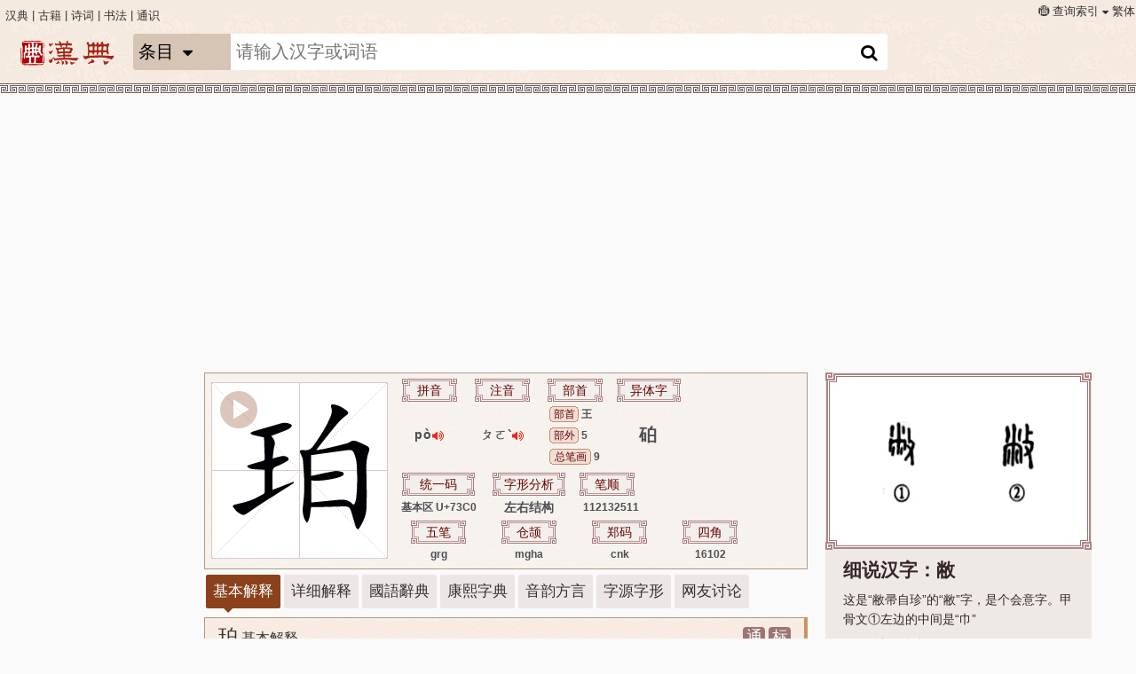

--- FILE ---
content_type: text/html;charset=UTF-8
request_url: https://www.zdic.net/hans/%E7%8F%80
body_size: 11773
content:
<!doctype html>
<html lang="zh-cn" xmlns="http://www.w3.org/1999/xhtml">
<head>
<meta charset="utf-8">
<meta name="viewport" content="width=device-width, initial-scale=1.0, maximum-scale=1.0, user-scalable=no" />
<meta http-equiv="X-UA-Compatible" content="IE=edge" />
<title>珀的解释|珀的意思|汉典“珀”字的基本解释</title>
<meta name="title" content="珀的解释|珀的意思|汉典“珀”字的基本解释">
<meta name="keywords" content="左：王，右：白。  " /><meta property="og:title" content="“珀”字的解释 | 汉典" />
<meta property="og:image" content="//www.zdic.net/images/logo-zh-cn.png" />
<meta property="og:description" content="“珀”字的解释，释义，异体字，音韵方言，部首笔画，康熙字典，说文解字，字源字形" />
<meta name="description" content="“珀”字的解释，释义，异体字，音韵方言，部首笔画，康熙字典，说文解字，字源字形" />
<meta property="og:url" content="//www.zdic.net/hans/珀" />
<link rel="canonical" href="//www.zdic.net/hans/珀" />
<link rel="alternate" hreflang="x-default" href="//www.zdic.net/hans/珀" />
<link rel="alternate" hreflang="zh-Hans" href="//www.zdic.net/hans/珀" />
<link rel="alternate" hreflang="zh-Hant" href="//www.zdic.net/hant/珀" />
<link rel="shortcut icon" type="image/x-icon" href="/favicon.ico" />
<meta name="apple-mobile-web-app-title" content="汉典" />
<meta name="theme-color" content="#8b411c" />
<!-- Google tag (gtag.js) -->
<script async src="https://www.googletagmanager.com/gtag/js?id=G-G8PX9JTXGL"></script>
<script>
  window.dataLayer = window.dataLayer || [];
  function gtag(){dataLayer.push(arguments);}
  gtag('js', new Date());
  gtag('config', 'G-G8PX9JTXGL');
</script>
<script async src="https://pagead2.googlesyndication.com/pagead/js/adsbygoogle.js?client=ca-pub-5789084355642416" crossorigin="anonymous"></script>
<script>
var _hmt = _hmt || [];
(function() {
  var hm = document.createElement("script");
  hm.src = "https://hm.baidu.com/hm.js?3df9beb4da8d56b1d05ad32a8e6cf208";
  var s = document.getElementsByTagName("script")[0]; 
  s.parentNode.insertBefore(hm, s);
})();
</script>
<link type="text/css" rel="stylesheet" media="screen" href="/style.css" />
<link href="https://cdnjs.cloudflare.com/ajax/libs/font-awesome/4.0.3/css/font-awesome.css" rel="stylesheet">
<script src="https://cdnjs.cloudflare.com/ajax/libs/jquery/3.1.0/jquery.min.js"></script><link type="text/css" rel="stylesheet" media="screen" href="/zi.css?v=1.4" />
</head>
<body class=" shiyi context-zh-cn stickyHeader ">
<header class="sticky">
  <div class='extra res_s'>
    <div class='zclk'> <a class="current" href="//www.zdic.net" title="汉典">汉典</a> <span>|</span> <a href="//gj.zdic.net" title="汉典古籍">古籍</a> <span>|</span> <a href="//sc.zdic.net" title="汉典诗词">诗词</a> <span>|</span> <a class="current" href="//sf.zdic.net" title="汉典书法">书法</a> <span>|</span> <a href="/ts/" title="汉典通识">通识</a> </div>
    <div class="yyzt"> <i class='i_suyi'></i>
      <ul class="zmenu">
        <li class="curr_zmenu">查询索引 <i class="i_xsj"></i></li>
        <li class="drop">
          <div class="this_page">............................</div>
			  <div class="zmenu_i"> <a href="/zd/ids/"> 汉字拆分查询 </a> </div>
			  <div class="zmenu_i"> <a href="/zd/hanseeker/"> 汉字部件检索 </a> </div>
			  <div class="zmenu_i"> <a href="/zd/bs/"> 字典部首索引 </a> </div>
			  <div class="zmenu_i"> <a href="/zd/fbs/"> 繁体部首索引 </a> </div>
			  <div class="zmenu_i"> <a href="/zd/py/"> 字典拼音索引 </a> </div>
			  <div class="zmenu_i"> <a href="/zd/zy/"> 字典注音索引 </a> </div>
			  <div class="zmenu_i"> <a href="/zd/kx/"> 康熙部首索引 </a> </div>
			  <div class="zmenu_i"> <a href="/zd/sw/"> 说文部首索引 </a> </div>
        </li>
      </ul>
	<span class="jf_link"><a href="/hant/珀">繁体</a></span>	</div>
  </div>
  <div class='clear'></div>
  <div class='left res_t res_d res_h'> <a class="menuPOB i_bars i_2x" title="Menu"></a> </div>
  <div class='left'> <a class='logo' href="//www.zdic.net/" target="_blank" title="返回主页">&nbsp;</a> </div>
  <div class='right res_t res_d res_h'> <a class='searchPB i_2x' title="Search"></a> </div>
  <form action="/search/" class="search-form search-desktop">
    <div class='cs_lc' style='float:left;'> <span class='cs_l res_s' title="选择条件">条目</span><i class='i_xsj i_fw'></i> </div>
    <button type="submit" class='search-submit'><i class='fa fa-search i_fw' title="Search"></i></button>
    <button class='search-keyboard res_s res_t'><i class='i_keyboard i_fw'></i></button>
    <select name="sclb" class='search-select custom-select autoc-dict'>
      <optgroup label="条目">
      <option value='tm' selected data-placeholder="请输入汉字或词语">条目</option>
      <option value='zi' data-placeholder="请输入汉字">汉字</option>
      <option value='ci' data-placeholder="请输入词语">词语</option>
      <option value='cy' data-placeholder="请输入成语">成语</option>
      </optgroup>
      <optgroup label="字典">
      <option value='ids' data-placeholder="请输入汉字部件">汉字拆分</option>
      <option value='py' data-placeholder="请输入拼音">拼音</option>
      <option value='bis' data-placeholder="请输入笔顺编号">笔顺</option>
      <option value='wb' data-placeholder="请输入五笔编码">五笔编码</option>
      <option value='cj' data-placeholder="请输入仓颉编码">仓颉编码</option>
      <option value='fc' data-placeholder="请输入四角号码">四角号码</option>
      <option value='uno' data-placeholder="请输入UNICODE">UNICODE</option>
      </optgroup>
    </select>
    <div class='autoc-results'></div>
    <div class='search-input-container'>
      <input type="text" name="q" class="search-input autoc-input" autocomplete="off" spellcheck="false" autofocus />
    </div>
    <div class='cs_m'></div>
  </form>
  <div class='header_bot res_s'></div>
</header>
<nav class='cadaPl'> <a class='cadaPlCB i_times i_2x'></a>
  <div class='title'>导航</div>
  <a class="current" href="//www.zdic.net/" title="汉典">汉典</a> <a href="//gj.zdic.net" title="汉典古籍">古籍</a> <a href="//sc.zdic.net" title="汉典诗词">诗词</a> <a href="//sf.zdic.net" title="汉典书法">书法</a> <a href="/ts/" title="汉典通识">通识</a>
  <ul class="zmenu">
    <li class="curr_zmenu">查询索引 <i class="i_xsj"></i></li>
    <li class="drop">
          <div class="this_page">............................</div>
			  <div class="zmenu_i"> <a href="/zd/ids/"> 汉字拆分查询 </a> </div>
			  <div class="zmenu_i"> <a href="/zd/hanseeker/"> 汉字部件检索 </a> </div>
			  <div class="zmenu_i"> <a href="/zd/bs/"> 字典部首索引 </a> </div>
			  <div class="zmenu_i"> <a href="/zd/fbs/"> 字典繁体部首 </a> </div>
			  <div class="zmenu_i"> <a href="/zd/py/"> 字典拼音索引 </a> </div>
			  <div class="zmenu_i"> <a href="/zd/zy/"> 字典注音索引 </a> </div>
			  <div class="zmenu_i"> <a href="/zd/kx/"> 康熙部首索引 </a> </div>
			  <div class="zmenu_i"> <a href="/zd/sw/"> 说文部首索引 </a> </div>
    </li>
  </ul>
  <span class="jf_link"><a href="/hant/珀">繁体</a></span></nav>
<div class="cadaOl"></div>
<main>
  <div class='res_c_left res_s res_t'>
    <div class="gc_lslot_a sticky res_h res_s">
      <div id='gg_lslot_a' class='am-default '>
		<script async src="https://pagead2.googlesyndication.com/pagead/js/adsbygoogle.js?client=ca-pub-5789084355642416"
			 crossorigin="anonymous"></script>
		<!-- auto_v -->
		<ins class="adsbygoogle"
			 style="display:block"
			 data-ad-client="ca-pub-5789084355642416"
			 data-ad-slot="3435931875"
			 data-ad-format="auto"
			 data-full-width-responsive="true"></ins>
		<script>
			 (adsbygoogle = window.adsbygoogle || []).push({});
		</script>
      </div>
    </div>
    <div class="gc_lslot_b sticky res_d res_t res_s">
      <div id='gg_lslot_b' class='am-default '>
		<script async src="https://pagead2.googlesyndication.com/pagead/js/adsbygoogle.js?client=ca-pub-5789084355642416"
			 crossorigin="anonymous"></script>
		<!-- auto_v -->
		<ins class="adsbygoogle"
			 style="display:block"
			 data-ad-client="ca-pub-5789084355642416"
			 data-ad-slot="3435931875"
			 data-ad-format="auto"
			 data-full-width-responsive="true"></ins>
		<script>
			 (adsbygoogle = window.adsbygoogle || []).push({});
		</script>
      </div>
    </div>
  </div>
  <div class="zdict">
    <div class="topslot_container">
      <div id='gg_tslot' class='am-default '> 
		<script async src="https://pagead2.googlesyndication.com/pagead/js/adsbygoogle.js?client=ca-pub-5789084355642416"
			 crossorigin="anonymous"></script>
		<!-- auto_w -->
		<ins class="adsbygoogle"
			 style="display:block"
			 data-ad-client="ca-pub-5789084355642416"
			 data-ad-slot="8091693882"
			 data-ad-format="auto"
			 data-full-width-responsive="true"></ins>
		<script>
			 (adsbygoogle = window.adsbygoogle || []).push({});
		</script>
      </div>
    </div>
    <div class="res_c_center" >
      <div class="shiyi_content res_c_center_content">
        <div class="entry_title">
          <div class="ziif noi zisong">
            <table border="0">
              <tr>
                <td class="ziif_d_l"><div class="zipic mlt"><section><img id="bhbs" src="//img.zdic.net/kai/cn/73C0.svg" alt="笔顺动画" data-gif="//img.zdic.net/kai/jbh/73C0.gif" class="gifs"></section>                  </div></td>
                <td><table border="0">
                    <tr>
                      <td><table border="0" class="dsk">
                          <tr>
                            <td class="z_py"><p><span class="z_t2">拼音</span></p></td>                            <td class="z_zy"><p><span class="z_t2">注音</span></p></td>                            <td class="z_bs"><p><span class="z_t2">部首</span></p></td>                                                        <td class="z_ytz"><p><span class="z_t3">异体字</span></p></td>                          </tr>
                          <tr>
                            <td class="z_py"><p><span class="z_d song">pò<span class="ptr"><a class="audio_play_button i_volume-up ptr" title="“珀”字的拼音" data-src-mp3="//img.zdic.net/audio/zd/py/pò.mp3"></a></span></span></p></td>                            <td class="z_zy"><p><span class="z_d song">ㄆㄛˋ<span class="ptr"><a class="audio_play_button i_volume-up ptr" title="“珀”字的注音" data-src-mp3="//img.zdic.net/audio/zd/zy/ㄆㄛˋ.mp3"></a></span></span></p></td>                            <td class="z_bs2"><p><span class="z_ts2">部首</span> <a href="/zd/bs/?bs=王" target="_blank">  王</a></p>
                              <p><span class="z_ts2">部外</span>  5</p>
                              <p><span class="z_ts3">总笔画</span>  9</p></td>                                                        <td class="z_ytz2"><a href='/hans/砶' target=_blank>砶</a> </td>                          </tr>
                        </table></td>
                    </tr>
                    <tr>
                      <td><table border="0" class="dsk">
                          <tr>
                            <td class="dsk_2_1"><p><span class="z_t4">统一码</span></p></td>
                            <td class="dsk_2_1"><p><span class="z_t4">字形分析</span></p></td>                            <td align="left" class="z_bis"><p><span class="z_t2">笔顺</span></p></td>                          </tr>
                          <tr>
                            <td class="dsk_2_1"><p>基本区 U+73C0</p></td>
                            <td class="dsk_2_1">左右结构</td>                            <td align="center" class="z_bis2"><p>112132511</p></td>                          </tr>
                        </table>
                        <table border="0" class="dsk">
                          <tr>
                            <td class="dsk_2_1"><p><span class="z_t2">五笔</span></p></td>                            <td class="dsk_2_1"><p><span class="z_t2">仓颉</span></p></td>                            <td class="dsk_2_1"><p><span class="z_t2">郑码</span></p></td>                            <td class="dsk_2_1"><p><span class="z_t2">四角</span></p></td>                          </tr>
                          <tr>
                            <td class="dsk_2_1"><p>grg</p></td>                            <td class="dsk_2_1"><p>mgha</p></td>                            <td class="dsk_2_1"><p>cnk</p></td>                            <td class="dsk_2_1"><p>16102</p></td>                          </tr>
                        </table></td>
                    </tr>
                  </table>
                  <div class="mob">
                    <p><span class="z_ts2">拼音</span> <span class="z_d song">pò<span class="ptr"><a class="audio_play_button i_volume-up ptr" title="“珀”字的拼音" data-src-mp3="//img.zdic.net/audio/zd/py/pò.mp3"></a></span></span> </p>                    <p><span class="z_ts2">注音</span> <span class="z_d song">ㄆㄛˋ<span class="ptr"><a class="audio_play_button i_volume-up ptr" title="“珀”字的注音" data-src-mp3="//img.zdic.net/audio/zd/zy/ㄆㄛˋ.mp3"></a></span></span> </p>                    <p><span class="z_ts2">部首</span> <a href="/zd/bs/?bs=王" target="_blank">王</a> <span class="z_ts2">部外</span> 5<span class="z_ts3">总笔画</span> 9</p>                    <p><span class="z_ts3">基本区</span> 73C0<span class="z_ts2">笔顺</span> 112132511                    </p>
                  </div></td>
              </tr>
            </table>
          </div>
        </div>
        <div class="homograph-entry">
          <div class="page">
            <div class="dictionaries zdict">
              <div class="zdict">
                <div class="dictentry">
                  <div class="dictlink">
                    <div class="nr-box nr-box-shiyi jbjs" id="73C0_1" data-type-block="基本解释" data-title-block="" data-num-block="">
                      <div class="nr-box-header">
                        <div class="zi-b-container zib-title">
                                                                                <a href="/zd/zb/tc1" title="现代汉语通用字表：现通表"><span class="z_zb tc1">通</span></a>                             <a href="/zd/zb/ty" title="常用國字標準字體表：标准字体"><span class="z_zb ty">标</span></a>                              <a href="/e/member/fava/add/?classid=3&id=9665" title="加入收藏夹"><span id="favbon" class="icon-star fa fa-star"></span></a>
                          </div>
                          <h2 class="h2_entry"><span class="orth">珀</span><span class="span dictname"> 基本解释</span></h2>
                        </div>
                        <div class="content definitions jnr">

						<p>● <strong>珀</strong></p>
<p><span class="dicpy">p&ograve;  <span class="ptr"><a class="audio_play_button i_volume-up ptr" data-src-mp3="//img.zdic.net/audio/zd/py/p&ograve;.mp3"></a></span>  ㄆㄛˋ</span></p>
<hr class="dichr" />
<ol>
	<li>〔琥～〕见&ldquo;<a href="/hans/琥">琥</a>&rdquo;。</li>
</ol>                                                <div class="enbox"><p><span class="z_ts2">英语</span> amber</p><p><span class="z_ts2">德语</span> Bernstein  (S)</p><p><span class="z_ts2">法语</span> ambre</p></div>                        
                        <div class="div copyright"> 【漢典】 </div>                        
                        </div>
                      </div>
                    </div>
                  </div>
                </div>
                
                <div id="xxjs" class="nr-box nr-box-shiyi xxjs" data-type-block="详细解释">
                  <div class="nr-box-header">
                    <h2 class="h2_entry"><span class="orth">珀</span><span class="span dictname"> 详细解释</span></h2>
                  </div>
                  <div class="content definitions xnr">
                    <p><strong>详细字义</strong></p>
<hr class="dichr" />
<p>◎ <strong>珀</strong> <span class="dicpy">p&ograve;</span> <span class="ptr"><a class="audio_play_button i_volume-up ptr" data-src-mp3="//img.zdic.net/audio/zd/py/p&ograve;.mp3"></a></span> </p>
<p>&mdash;&mdash;琥珀，松柏树脂的化石 <span class="encs">[amber]</span>。</p>
<p><span class="diczx3">如:珀末(琥珀粉。可作药用)</span></p>                    <div class="div copyright"> 【漢典】 </div>
                    <div class="mpuslot_b-container"> <div id='ad_contentslot_1' class='am-default contentslot'>
						<script async src="https://pagead2.googlesyndication.com/pagead/js/adsbygoogle.js?client=ca-pub-5789084355642416"
							 crossorigin="anonymous"></script>
						<!-- auto_w -->
						<ins class="adsbygoogle"
							 style="display:block"
							 data-ad-client="ca-pub-5789084355642416"
							 data-ad-slot="8091693882"
							 data-ad-format="auto"
							 data-full-width-responsive="true"></ins>
						<script>
							 (adsbygoogle = window.adsbygoogle || []).push({});
						</script>
                    </div>
                    </div>
                  </div>
                </div>

                <div id="gyjs" class="nr-box nr-box-shiyi gyjs" data-type-block="國語辭典">
                  <div class="nr-box-header">
                    <h2 class="h2_entry"><span class="orth">珀</span><span class="span dictname"> 國語辭典</span></h2>
                  </div>
                  <div class="content definitions gnr">
                    <div class="gycd">
<div class="pz"><ruby><rbc><rb>珀</rb></rbc><rtc><rt>ㄆㄛˋ</rt></rtc><rtc><rt>p&ograve; <span class="ptr"><a class="audio_play_button i_volume-up ptr" data-src-mp3="//img.zdic.net/audio/gycd/zd/0313.ogg"></a></span> </rt></rtc></ruby></div>
<div class="gycd-item">
<ol>
	<li>
	<p class="def"><span class="gc_sy">參見「<b><a href='/hans/琥珀' target=_blank>琥珀</a> </b>」條。</span></p></li>
</ol></div></div>                    <div class="div copyright"> 【漢典】 </div>
                  </div>
                </div>

                <div class="zdict">
                  <div class="dictentry">
                    <div class="dictlink">
                      <div class="nr-box nr-box-shiyi kxzd" id="73C0_2" data-type-block="康熙字典" data-title-block="" data-num-block="">
                        <div class="nr-box-header">
                          <div class="zi-b-container zib-title">
                            <div class="label"><span class="res_t res_d res_s">【<a href="/zd/kx/?zm=午集上" target="_blank">午集上</a>】【<a href="/zd/kx/?zm=午集上&amp;bs=玉" target="_blank">玉</a>】
                              珀·康熙筆画：<a href="/zd/kx/bh/?bh=10" target="_blank">10</a>　·部外筆画：5</span>
                              
                            </div>
                          </div>
                          <h2 class="h2_entry"><span class="orth">珀</span><span class="span dictname"> 《康熙字典》</span></h2>
                        </div>
                        
                        <div class="content definitions knr">
						  
						<div class="mob">【<a href="/zd/kx/?zm=午集上" target="_blank">午集上</a>】【<a href="/zd/kx/?zm=午集上&amp;bs=玉" target="_blank">玉</a>】
                              珀·康熙筆画：<a href="/zd/kx/bh/?bh=10" target="_blank">10</a>　·部外筆画：5</div>                               
                          <img class="lazy kxtimg" data-original="//img.zdic.net/kxzd/73C0.svg">						  <p>【廣韻】【正韻】普伯切【集韻】【韻會】匹陌切，<span style="display:inline-block;position:relative;width:18.0px;height:21.6px;vertical-align:middle;"><svg style="position:absolute;left:0;top:0;" width="18" height="18" viewBox="0 0 200 200"><path d="M 184.0 176.0 L 184.0 180.0 L 16.0 180.0 L 16.0 176.0 L 162.0 176.0 L 172.0 166.0 Z M 85.0 122.6 L 82.5 118.4 L 79.8 114.2 L 76.9 110.0 L 73.7 106.0 L 70.4 101.9 L 66.8 97.8 L 63.1 93.7 L 61.82767925262451 92.32980833053588 L 60.6 98.4 L 55.7 114.4 L 49.7 128.7 L 42.4 141.1 L 33.9 151.6 L 24.2 160.1 L 13.4 166.4 L 12.5 164.9 L 21.8 157.1 L 29.8 148.1 L 36.8 137.6 L 42.8 125.5 L 47.7 111.8 L 51.5 96.3 L 54.3 79.2 L 55.38359785079956 66.4 L 14.0 66.4 L 14.0 62.4 L 55.7222222328186 62.4 L 55.9 60.3 L 56.5 39.6 L 56.02226343154907 18.197402572631837 L 56.0 18.2 L 55.9 14.9 L 68.0 16.8 L 71.0 18.7 L 67.98317317962646 20.670172595977782 L 67.9 39.8 L 66.6 61.1 L 66.43999996185303 62.4 L 80.0 62.4 L 90.0 52.4 L 102.0 62.4 L 102.0 66.4 L 65.94769229888917 66.4 L 64.2 80.6 L 62.45666799545288 89.21980838775634 L 65.5 90.8 L 70.3 93.8 L 74.9 97.1 L 79.2 100.7 L 83.3 104.5 L 87.1 108.4 L 90.6 112.5 L 94.0 116.8 L 97.1 121.3 L 99.9 125.9 L 100.2 130.5 L 97.3 134.0 L 92.8 134.3 L 89.2 131.4 L 87.2 127.0 Z M 162.1 149.8 L 155.8 141.7 L 150.5 132.8 L 146.0 123.2 L 142.4 112.9 L 139.6 102.0 L 137.8 90.5 L 136.9 78.3 L 136.95837535858155 74.56397762298585 L 135.8 82.0 L 131.3 100.0 L 125.4 116.2 L 118.1 130.5 L 109.4 142.9 L 99.4 153.2 L 88.0 161.4 L 75.3 167.3 L 74.6 165.7 L 85.8 158.2 L 95.7 149.3 L 104.2 138.9 L 111.5 126.8 L 117.5 113.0 L 122.3 97.5 L 125.9 80.2 L 127.553125 66.4 L 106.0 66.4 L 106.0 62.4 L 128.03229169845582 62.4 L 128.2 61.0 L 129.2 40.0 L 129.00876359939576 18.199050617218017 L 129.0 18.2 L 128.9 14.8 L 141.0 16.9 L 144.0 18.8 L 140.93465013504027 20.739302921295167 L 140.6 40.4 L 138.9 62.1 L 138.85326633453369 62.4 L 164.0 62.4 L 174.0 52.4 L 186.0 62.4 L 186.0 66.4 L 139.06935482025148 66.4 L 141.0 77.8 L 143.6 89.4 L 146.6 100.2 L 150.2 110.1 L 154.4 119.3 L 159.3 127.6 L 164.7 135.1 L 170.8 141.9 L 177.4 147.9 L 184.7 153.2 L 188.1 155.6 L 177.2 164.0 L 169.2 157.3 Z "></path></svg><span style="position:absolute;color:rgba(0,0,0,0);left:0;top:0;font-size:14.400px;line-height:21.6px;overflow:hidden;pointer-events:none;white-space:nowrap;">𠀤</span></span>音拍。【玉篇】琥珀也。【集韻】出<span style="display:inline-block;position:relative;width:18.0px;height:21.6px;vertical-align:middle;"><svg style="position:absolute;left:0;top:0;" width="18" height="18" viewBox="0 0 200 200"><path d="M 139.5 176.3 L 160.8 176.3 L 161.7 176.1 L 162.3 175.9 L 162.6 175.7 L 162.8 175.6 L 163.0 175.4 L 163.3 174.5 L 163.5 173.6 L 163.5 73.6 L 175.5 75.6 L 178.5 77.6 L 175.5 79.4 L 175.5 172.3 L 175.4 174.9 L 175.0 177.4 L 174.2 179.8 L 172.9 182.1 L 171.3 184.1 L 169.3 185.7 L 167.0 187.0 L 164.6 187.8 L 162.1 188.2 L 159.5 188.3 L 159.5 182.3 L 139.5 179.3 Z M 88.9 178.4 L 85.1 176.0 L 77.5 171.6 L 73.5 169.6 L 69.6 167.5 L 61.4 163.5 L 60.58984775543213 163.11421318054198 L 56.1 169.4 L 49.9 175.3 L 42.6 180.0 L 34.3 183.6 L 25.0 185.9 L 14.8 187.1 L 14.5 185.3 L 24.0 182.3 L 32.2 178.6 L 39.2 174.4 L 44.9 169.6 L 49.4 164.2 L 52.8 158.1 L 55.2 151.3 L 56.6 143.7 L 57.0 135.2 L 56.4 125.8 L 56.40620155334473 125.79948320388795 L 56.2 123.6 L 68.4 124.8 L 71.5 126.5 L 68.4 128.74255323410034 L 68.4 135.5 L 67.2 145.4 L 65.70337076187134 151.0123595237732 L 66.6 150.5 L 70.0 148.3 L 73.3 146.3 L 76.7 144.3 L 80.0 142.4 L 83.3 140.4 L 92.9 134.7 L 95.1536325454712 133.3914391517639 L 95.1 133.3 L 95.1808144569397 133.3756561279297 L 96.0 132.9 L 97.08923959732056 135.16226682662963 L 104.5 142.1 L 104.7 145.3 L 100.95639495849609 143.79048185348512 L 97.7 145.0 L 90.5 147.4 L 86.8 148.6 L 83.1 149.7 L 79.4 150.7 L 75.6 151.7 L 71.7 152.6 L 67.7 153.3 L 64.92240438461303 153.94098358154298 L 64.8 154.4 L 62.12819852828979 160.17686796188354 L 62.4 160.2 L 67.0 160.7 L 71.6 161.6 L 76.2 162.7 L 80.7 164.0 L 85.1 165.5 L 89.5 167.1 L 93.9 169.0 L 98.2 170.9 L 102.4 173.1 L 105.1 176.8 L 104.4 181.3 L 100.7 184.0 L 96.2 183.3 L 92.5 180.8 Z M 133.7 85.3 L 136.7 87.3 L 133.7 89.1 L 133.7 160.0 L 121.7 166.0 L 121.7 83.3 Z M 23.8 162.2 L 22.8 157.7 L 25.2 153.8 L 26.6 153.2 L 28.0 152.4 L 29.3 151.5 L 30.5 150.3 L 31.6 148.9 L 32.6 147.2 L 33.5 145.3 L 34.2 143.0 L 34.9 140.4 L 34.8 137.7 L 36.6 137.4 L 37.2 140.3 L 38.0 143.0 L 38.5 145.8 L 38.7 148.5 L 38.5 151.2 L 38.0 153.9 L 37.1 156.5 L 35.8 159.0 L 34.2 161.3 L 32.2 163.5 L 27.7 164.5 Z M 93.0 124.4 L 89.5 122.0 L 85.9 119.7 L 82.1 117.6 L 78.2 115.4 L 74.1 113.4 L 69.8 111.4 L 65.4 109.3 L 62.112080574035645 107.87046976089478 L 60.9 109.9 L 55.6 116.3 L 49.1 121.7 L 41.7 126.1 L 33.3 129.6 L 23.9 132.1 L 13.6 133.6 L 13.3 131.8 L 22.8 128.4 L 31.2 124.6 L 38.4 120.4 L 44.4 115.7 L 49.3 110.6 L 53.1 104.9 L 55.9 98.8 L 57.8 92.0 L 58.7 84.6 L 58.7 77.4 L 58.6 74.1 L 70.7 76.1 L 73.7 78.0 L 70.40453128814697 80.15214281082153 L 70.0 85.7 L 68.2 94.6 L 67.22333726882934 97.23698949813843 L 70.4 95.3 L 74.5 93.1 L 78.4 91.0 L 82.1 89.0 L 85.7 87.1 L 89.2 85.3 L 92.5 83.6 L 95.7 81.9 L 97.85910778045654 80.82044610977172 L 97.8 80.7 L 97.90782918930054 80.79608545303344 L 98.7 80.4 L 99.37538270950317 82.10380640029908 L 107.9 89.7 L 108.1 92.8 L 104.1596658706665 91.10262527465821 L 103.1 91.5 L 99.9 92.5 L 96.4 93.4 L 92.8 94.4 L 89.0 95.5 L 85.1 96.5 L 76.7 98.7 L 72.2 99.8 L 67.5 100.8 L 65.75894479751587 101.19084911346435 L 65.2 102.7 L 63.38959503173828 105.7313756942749 L 66.2 105.9 L 71.2 106.5 L 76.1 107.4 L 80.8 108.6 L 85.4 109.9 L 89.8 111.5 L 94.2 113.3 L 98.4 115.2 L 102.5 117.3 L 106.4 119.6 L 108.8 123.5 L 107.8 128.0 L 103.9 130.3 L 99.4 129.4 L 96.3 126.8 Z M 25.0 108.1 L 23.9 103.6 L 26.1 99.7 L 27.6 98.9 L 28.9 98.1 L 30.1 97.2 L 31.1 96.1 L 32.1 94.7 L 32.9 93.1 L 33.6 91.1 L 34.0 88.8 L 34.3 86.3 L 33.8 83.6 L 35.5 83.0 L 36.5 85.8 L 37.7 88.4 L 38.6 91.0 L 39.1 93.7 L 39.2 96.3 L 38.9 99.1 L 38.1 101.7 L 37.0 104.4 L 35.4 106.8 L 33.5 109.1 L 29.0 110.3 Z M 37.0 67.0 L 25.0 73.0 L 25.0 16.0 L 37.0 22.0 L 163.0 22.0 L 169.0 17.0 L 180.0 26.0 L 175.0 30.0 L 175.0 64.0 L 163.0 70.0 L 163.0 64.0 L 37.0 64.0 Z M 37.0 26.0 L 37.0 60.0 L 71.0 60.0 L 71.0 26.0 Z M 83.0 26.0 L 83.0 60.0 L 117.0 60.0 L 117.0 26.0 Z M 129.0 26.0 L 129.0 60.0 L 163.0 60.0 L 163.0 26.0 Z "></path></svg><span style="position:absolute;color:rgba(0,0,0,0);left:0;top:0;font-size:14.400px;line-height:21.6px;overflow:hidden;pointer-events:none;white-space:nowrap;">𦋺</span></span>賔國。【正字通】如血色，拭熱能吸芥。色黃明瑩，名蠟珀。色似松香，紅而且黃，名明珀。無紅色，如淺黃，多皺文，名水珀。如石重，色黃者，名石珀。文一路赤一路黃者，名花珀。淡者名金珀。黑者名黳珀。陶弘景曰：松脂千年化爲茯苓，又千年爲琥珀。孫愐曰：楓脂入地爲琥珀。韓保昇曰：木脂皆化，松楓多脂耳。段成式曰：龍血入地爲琥珀。</p>
<p>又有燒成者。南蠻記，寧州沙中有蜂，岸崩則蜂出，土人燒治以爲琥珀。博物志亦云：燒蜂窠所作，如近日之玻瓈。亦番燒也。</p>
<p>又【集韻】通作魄。【前漢&middot;西域傳】<span style="display:inline-block;position:relative;width:18.0px;height:21.6px;vertical-align:middle;"><svg style="position:absolute;left:0;top:0;" width="18" height="18" viewBox="0 0 200 200"><path d="M 139.5 176.3 L 160.8 176.3 L 161.7 176.1 L 162.3 175.9 L 162.6 175.7 L 162.8 175.6 L 163.0 175.4 L 163.3 174.5 L 163.5 173.6 L 163.5 73.6 L 175.5 75.6 L 178.5 77.6 L 175.5 79.4 L 175.5 172.3 L 175.4 174.9 L 175.0 177.4 L 174.2 179.8 L 172.9 182.1 L 171.3 184.1 L 169.3 185.7 L 167.0 187.0 L 164.6 187.8 L 162.1 188.2 L 159.5 188.3 L 159.5 182.3 L 139.5 179.3 Z M 88.9 178.4 L 85.1 176.0 L 77.5 171.6 L 73.5 169.6 L 69.6 167.5 L 61.4 163.5 L 60.58984775543213 163.11421318054198 L 56.1 169.4 L 49.9 175.3 L 42.6 180.0 L 34.3 183.6 L 25.0 185.9 L 14.8 187.1 L 14.5 185.3 L 24.0 182.3 L 32.2 178.6 L 39.2 174.4 L 44.9 169.6 L 49.4 164.2 L 52.8 158.1 L 55.2 151.3 L 56.6 143.7 L 57.0 135.2 L 56.4 125.8 L 56.40620155334473 125.79948320388795 L 56.2 123.6 L 68.4 124.8 L 71.5 126.5 L 68.4 128.74255323410034 L 68.4 135.5 L 67.2 145.4 L 65.70337076187134 151.0123595237732 L 66.6 150.5 L 70.0 148.3 L 73.3 146.3 L 76.7 144.3 L 80.0 142.4 L 83.3 140.4 L 92.9 134.7 L 95.1536325454712 133.3914391517639 L 95.1 133.3 L 95.1808144569397 133.3756561279297 L 96.0 132.9 L 97.08923959732056 135.16226682662963 L 104.5 142.1 L 104.7 145.3 L 100.95639495849609 143.79048185348512 L 97.7 145.0 L 90.5 147.4 L 86.8 148.6 L 83.1 149.7 L 79.4 150.7 L 75.6 151.7 L 71.7 152.6 L 67.7 153.3 L 64.92240438461303 153.94098358154298 L 64.8 154.4 L 62.12819852828979 160.17686796188354 L 62.4 160.2 L 67.0 160.7 L 71.6 161.6 L 76.2 162.7 L 80.7 164.0 L 85.1 165.5 L 89.5 167.1 L 93.9 169.0 L 98.2 170.9 L 102.4 173.1 L 105.1 176.8 L 104.4 181.3 L 100.7 184.0 L 96.2 183.3 L 92.5 180.8 Z M 133.7 85.3 L 136.7 87.3 L 133.7 89.1 L 133.7 160.0 L 121.7 166.0 L 121.7 83.3 Z M 23.8 162.2 L 22.8 157.7 L 25.2 153.8 L 26.6 153.2 L 28.0 152.4 L 29.3 151.5 L 30.5 150.3 L 31.6 148.9 L 32.6 147.2 L 33.5 145.3 L 34.2 143.0 L 34.9 140.4 L 34.8 137.7 L 36.6 137.4 L 37.2 140.3 L 38.0 143.0 L 38.5 145.8 L 38.7 148.5 L 38.5 151.2 L 38.0 153.9 L 37.1 156.5 L 35.8 159.0 L 34.2 161.3 L 32.2 163.5 L 27.7 164.5 Z M 93.0 124.4 L 89.5 122.0 L 85.9 119.7 L 82.1 117.6 L 78.2 115.4 L 74.1 113.4 L 69.8 111.4 L 65.4 109.3 L 62.112080574035645 107.87046976089478 L 60.9 109.9 L 55.6 116.3 L 49.1 121.7 L 41.7 126.1 L 33.3 129.6 L 23.9 132.1 L 13.6 133.6 L 13.3 131.8 L 22.8 128.4 L 31.2 124.6 L 38.4 120.4 L 44.4 115.7 L 49.3 110.6 L 53.1 104.9 L 55.9 98.8 L 57.8 92.0 L 58.7 84.6 L 58.7 77.4 L 58.6 74.1 L 70.7 76.1 L 73.7 78.0 L 70.40453128814697 80.15214281082153 L 70.0 85.7 L 68.2 94.6 L 67.22333726882934 97.23698949813843 L 70.4 95.3 L 74.5 93.1 L 78.4 91.0 L 82.1 89.0 L 85.7 87.1 L 89.2 85.3 L 92.5 83.6 L 95.7 81.9 L 97.85910778045654 80.82044610977172 L 97.8 80.7 L 97.90782918930054 80.79608545303344 L 98.7 80.4 L 99.37538270950317 82.10380640029908 L 107.9 89.7 L 108.1 92.8 L 104.1596658706665 91.10262527465821 L 103.1 91.5 L 99.9 92.5 L 96.4 93.4 L 92.8 94.4 L 89.0 95.5 L 85.1 96.5 L 76.7 98.7 L 72.2 99.8 L 67.5 100.8 L 65.75894479751587 101.19084911346435 L 65.2 102.7 L 63.38959503173828 105.7313756942749 L 66.2 105.9 L 71.2 106.5 L 76.1 107.4 L 80.8 108.6 L 85.4 109.9 L 89.8 111.5 L 94.2 113.3 L 98.4 115.2 L 102.5 117.3 L 106.4 119.6 L 108.8 123.5 L 107.8 128.0 L 103.9 130.3 L 99.4 129.4 L 96.3 126.8 Z M 25.0 108.1 L 23.9 103.6 L 26.1 99.7 L 27.6 98.9 L 28.9 98.1 L 30.1 97.2 L 31.1 96.1 L 32.1 94.7 L 32.9 93.1 L 33.6 91.1 L 34.0 88.8 L 34.3 86.3 L 33.8 83.6 L 35.5 83.0 L 36.5 85.8 L 37.7 88.4 L 38.6 91.0 L 39.1 93.7 L 39.2 96.3 L 38.9 99.1 L 38.1 101.7 L 37.0 104.4 L 35.4 106.8 L 33.5 109.1 L 29.0 110.3 Z M 37.0 67.0 L 25.0 73.0 L 25.0 16.0 L 37.0 22.0 L 163.0 22.0 L 169.0 17.0 L 180.0 26.0 L 175.0 30.0 L 175.0 64.0 L 163.0 70.0 L 163.0 64.0 L 37.0 64.0 Z M 37.0 26.0 L 37.0 60.0 L 71.0 60.0 L 71.0 26.0 Z M 83.0 26.0 L 83.0 60.0 L 117.0 60.0 L 117.0 26.0 Z M 129.0 26.0 L 129.0 60.0 L 163.0 60.0 L 163.0 26.0 Z "></path></svg><span style="position:absolute;color:rgba(0,0,0,0);left:0;top:0;font-size:14.400px;line-height:21.6px;overflow:hidden;pointer-events:none;white-space:nowrap;">𦋺</span></span>賔國出珠璣，珊瑚，虎魄，璧流離。</p>
<p>又琥珀詞，樂器。卽火不思。【元志】天樂一部，有琵琶箜篌二，火不思二。火不思制似琵琶，直頭有小槽，圓腹如半瓶，以皮爲面，四絃皮絣同一孤柱。今山陝中州彈琥珀詞，其制似之。蓋火不思之轉語也。</p>
<p>又【韻補】叶匹辟切，音僻。【蘇轍&middot;茯苓賦】經歷千載，化爲琥珀，受雨露以彌堅，與日月而終畢。</p>
                          <div class="div copyright"> 【漢典】 </div>
                        </div>
                      </div>
                    </div>
                  </div>
                </div>
                <div class="zdict">
                  <div class="dictentry">
                    <div class="dictlink">
                      <div class="nr-box nr-box-shiyi yyfy" id="73C0_5" data-type-block="音韵方言" data-title-block="" data-num-block="">
                        <div class="nr-box-header">
                          <div class="zi-b-container res_s res_t res_d zib-title"> </div>
                          <h2 class="h2_entry"><span class="orth">珀</span><span class="span dictname"> 音韵方言</span></h2>
                          </div>
                        <div class="content definitions ynr">
                        <p><span class="z_ts4">国际音标</span>  pʰo˥˧ <span class="z_ts4">唐代读音</span>  pæk<span class="z_ts4">韩语罗马</span>  PAK<span class="z_ts4">现代韩语</span>  박<span class="z_ts3">越南语</span>  phách</p>						<p><span class="z_ts3">客家话</span>  [台湾四县腔] pet7 pak7 [宝安腔] pak7 [海陆腔] pet7 pak7 [客英字典] pak7 pet7 [梅县腔] pet7 pak7 [客语拼音字汇] pog6<span class="z_ts2">粤语</span>  paak3</p>						<p><span class="z_ts3">近代音</span>  滂母    皆來韻    入聲作上聲    拍小空；<span class="z_ts3">中古音</span>  滂母    陌韻    入聲    拍小韻    普伯切    二等    開口；<span class="z_ts3">上古音</span>  黄侃系统：滂母    鐸部   ；王力系统：滂母    鐸部   ；</p>
                        <div class="fylink"><i class="fa fa-external-link-square"></i> <a href="/zd/yy/wy/珀">吴语</a>  <i class="fa fa-external-link-square"></i> <a href="/zd/yy/my/珀">闽语</a>   </div>
                        <div class="fylink"><i class="fa fa-external-link-square"></i> <a href="/zd/yy/ys/珀">韵书</a>  <i class="fa fa-external-link-square"></i> <a href="/zd/yy/sgy/珀">上古音</a>  <i class="fa fa-external-link-square"></i> <a href="/zd/yy/zgy/珀">中古音</a>   </div>                        
                          <div class="div copyright"> 【漢典】 </div>
                        </div>
                      </div>
                    </div>
                  </div>
                </div>
              <div class="zdict">
                <div class="dictentry">
                  <div class="nr-box nr-box-shiyi zyzx" data-type-block="字源字形">
                    <div class="nr-box-header">
                      <h2 class="h2_entry"><span class="orth">珀</span><span class="span dictname"> 字源字形</span></h2>
                       </div>
                    <div class="content definitions znr">
                    					 <div class="zylink"><i class="fa fa-external-link-square"></i> <a href="/zd/zx/cc/珀">傳抄古文字</a>   </div>
					 <div class="zxdb_b"><b>字形对比</b><hr class="dichr"><div class="zx1"><div class="zx"><img class="lazy" data-original="//img.zdic.net/kai/cn/73C0.svg" data-bd-imgshare-binded="1">CHN</div><div class="zx"><img class="lazy" data-original="//img.zdic.net/kai/tw/73C0.svg" data-bd-imgshare-binded="1">TPE</div><div class="zx"><img class="lazy" data-original="//img.zdic.net/kai/hk/73C0.svg" data-bd-imgshare-binded="1">HKG</div><div class="zx"><img class="lazy" data-original="//img.zdic.net/kai/jp/73C0.svg" data-bd-imgshare-binded="1">JPN</div><div class="zx"><img class="lazy" data-original="//img.zdic.net/kai/kr/73C0.svg" data-bd-imgshare-binded="1">KOR</div> </div></div>                     
                     <div class="ytz_b"><b>异体字</b><hr class="dichr"><div class="zx1"><div class='zx'><a href='/hans/砶' target=_blank><img class='lazy ytz2' data-original='//img.zdic.net/song/cn/7836.svg'><span>砶</span></a></div> </div></div>        
                     
                    </div>
                    <div class="div copyright"> 【漢典】 </div>
                    <div id='gg_cslot_2' class='am-default contentslot'> 
						<script async src="https://pagead2.googlesyndication.com/pagead/js/adsbygoogle.js?client=ca-pub-5789084355642416"
							 crossorigin="anonymous"></script>
						<!-- auto_w -->
						<ins class="adsbygoogle"
							 style="display:block"
							 data-ad-client="ca-pub-5789084355642416"
							 data-ad-slot="8091693882"
							 data-ad-format="auto"
							 data-full-width-responsive="true"></ins>
						<script>
							 (adsbygoogle = window.adsbygoogle || []).push({});
						</script>
                    </div>
                  </div>
                </div>
              </div>

          <div class="zdict">
            <div class="dictentry">
              <div class="nr-box nr-box-shiyi wytl" data-type-block="网友讨论">
                <div class="zi-b-container">
                <div class="bbs_link"><p>【<a id="w_b_1" data-id="9665" data-classid="1">加载评论</a> 】   
				【<a id="w_b_2" data-tid="9479">论坛讨论</a>】</p></div>
                </div>
                <div class="content definitions wnr">
                <iframe id='iframe' width='100%' frameBorder='0' src='' scrolling='no'></iframe>
                </div>
                <div class="btmslot_a-container">
                  <div id='gg_bslot_a' class='am-default contentslot'>
					<script async src="https://pagead2.googlesyndication.com/pagead/js/adsbygoogle.js?client=ca-pub-5789084355642416"
						 crossorigin="anonymous"></script>
					<!-- auto_w -->
					<ins class="adsbygoogle"
						 style="display:block"
						 data-ad-client="ca-pub-5789084355642416"
						 data-ad-slot="8091693882"
						 data-ad-format="auto"
						 data-full-width-responsive="true"></ins>
					<script>
						 (adsbygoogle = window.adsbygoogle || []).push({});
					</script>
                  </div>
                </div>
              </div>
            </div>
          </div>

		</div>
		</div>
        </div>
        </div>
        </div>
    
    <div class="res_c_right">
      <script src="/d/js/js/word_top_1.js"></script>  

      <div id='gg_rslot' class='am-default '>
		<script async src="https://pagead2.googlesyndication.com/pagead/js/adsbygoogle.js?client=ca-pub-5789084355642416"
			 crossorigin="anonymous"></script>
		<!-- auto_square -->
		<ins class="adsbygoogle"
			 style="display:block"
			 data-ad-client="ca-pub-5789084355642416"
			 data-ad-slot="9472864794"
			 data-ad-format="auto"
			 data-full-width-responsive="true"></ins>
		<script>
			 (adsbygoogle = window.adsbygoogle || []).push({});
		</script>
	  </div>
      
      <script src="/d/js/js/book_top_1.js"></script>
        
<div class="lie_x blan_x">
  <div class="yczsl sibox prev hdgy-box">
    <div class="yczsl-content">
      <div class="yczsl-title">同音字</div>
      <div class="yczsl-description">
        <ul class="tyz">
          <ol>
            <li><a href="/hans/䎅">䎅(po4)</a></li><li><a href="/hans/粕">粕(po4)</a></li><li><a href="/hans/湐">湐(po4)</a></li><li><a href="/hans/破">破(po4)</a></li><li><a href="/hans/哱">哱(po4)</a></li><li><a href="/hans/䯙">䯙(po4)</a></li><li><a href="/hans/朴">朴(po4)</a></li><li><a href="/hans/廹">廹(po4)</a></li><li><a href="/hans/砶">砶(po4)</a></li><li><a href="/hans/䘠">䘠(po4)</a></li><li><a href="/hans/昢">昢(po4)</a></li><li><a href="/hans/奤">奤(po4)</a></li>          </ol>
        </ul>
      </div>
      <div class='clear'></div>
    </div>
  </div>
</div> 

<div class="lie_x blan_x">
  <div class="yczsl sibox prev hdgy-box">
    <div class="yczsl-content">
      <div class="yczsl-title">同部首</div>
      <div class="yczsl-description">
        <ul class="tyz">
          <ol>
            <li><a href="/hans/璂">璂</a></li><li><a href="/hans/琮">琮</a></li><li><a href="/hans/㻁">㻁</a></li><li><a href="/hans/瓉">瓉</a></li><li><a href="/hans/瑍">瑍</a></li><li><a href="/hans/玗">玗</a></li><li><a href="/hans/玧">玧</a></li><li><a href="/hans/玶">玶</a></li><li><a href="/hans/琑">琑</a></li><li><a href="/hans/玛">玛</a></li><li><a href="/hans/现">现</a></li><li><a href="/hans/珲">珲</a></li>          </ol>
        </ul>
      </div>
      <div class='clear'></div>
    </div>
  </div>
</div> 

<div class="lie_x blan_x">
  <div class="yczsl sibox prev hdgy-box">
    <div class="yczsl-content">
      <div class="yczsl-title">同笔画</div>
      <div class="yczsl-description">
        <ul class="tyz">
          <ol>
            <li><a href="/hans/砎">砎</a></li><li><a href="/hans/枵">枵</a></li><li><a href="/hans/昨">昨</a></li><li><a href="/hans/厙">厙</a></li><li><a href="/hans/峸">峸</a></li><li><a href="/hans/釓">釓</a></li><li><a href="/hans/笁">笁</a></li><li><a href="/hans/㛈">㛈</a></li><li><a href="/hans/陡">陡</a></li><li><a href="/hans/是">是</a></li><li><a href="/hans/甚">甚</a></li><li><a href="/hans/茙">茙</a></li>          </ol>
        </ul>
      </div>
      <div class='clear'></div>
    </div>
  </div>
</div> 


        

      <div id='gg_rslot2' class='am-default '>
		<script async src="https://pagead2.googlesyndication.com/pagead/js/adsbygoogle.js?client=ca-pub-5789084355642416"
			 crossorigin="anonymous"></script>
		<!-- auto_square -->
		<ins class="adsbygoogle"
			 style="display:block"
			 data-ad-client="ca-pub-5789084355642416"
			 data-ad-slot="9472864794"
			 data-ad-format="auto"
			 data-full-width-responsive="true"></ins>
		<script>
			 (adsbygoogle = window.adsbygoogle || []).push({});
		</script>
      </div>
    </div>
  </div>
  <div class='clear'></div>
</main>
<footer>
  <div class='footer_top'></div>
  <div class='footer_content'>
    <div class="main-content">
	  <div class="footer_block">
        <ul>
          <li class="current"><a href="https://support.qq.com/products/315677"> 意 见 反 馈 </a></li>
          <li><a href="https://support.qq.com/products/315677"> 联 系 我 们 </a></li>
		  <li><a href="/aboutus/"> 关 于 汉 典 </a></li>
          <li><a href="/aboutus/disclaimer.htm"> 免 责 声 明 </a></li>
		</ul>
      </div>
      <div class="footer_block">
        <ul>
		  <li class="current"> <a title="粤ICP备10071303号" href="https://beian.miit.gov.cn/">粤ICP备10071303号</a> </li>
          <li> <a href="https://www.facebook.com/zdict" title="Facebook">ZDIC Facebook</a> </li>
          <li> <a href="https://twitter.com/zdic" title="Twitter">ZDIC Twitter</a> </li>
		  <li> <a href="http://jq.qq.com/?_wv=1027&k=UgXeEW" title="QQ group">Qgroup:203589259</a> </li>
          <li> WX:zdicwx</li>
        </ul>
      </div>
    </div>
  </div>
  <div class='footer_bottom'> &copy; 汉典 </div>
</footer>
<script type="text/javascript" src="/code_common.js"></script><script type="text/javascript" src="/ll_gp.js"></script>
<script type="text/javascript">
  $(document).ready(function(){$('.gifs').gifplayer();});
  $(function() {$("img").lazyload({effect: "fadeIn"});});
  $(document).ready(function(e) {
    $('input').lc_switch("图","文");
    $('body').delegate('.lcs_check', 'lcs-statuschange', function() {
		var status = ($(this).is(':checked')) ? 'checked' : 'unchecked';
    });
	
    $('body').delegate('.lcs_check', 'lcs-on', function() {
		$(".k_img").css("display", "inline");
		$(".k_txt").css("display", "none");
    });
		
    $('body').delegate('.lcs_check', 'lcs-off', function() {
		$(".k_img").css("display", "none");
		$(".k_txt").css("display", "inline");
    });
  });

  </script>
<script src="/e/public/onclick/?enews=donews&classid=1&id=9665"></script>

</body>
</html>


--- FILE ---
content_type: text/html; charset=utf-8
request_url: https://www.google.com/recaptcha/api2/aframe
body_size: 264
content:
<!DOCTYPE HTML><html><head><meta http-equiv="content-type" content="text/html; charset=UTF-8"></head><body><script nonce="rTAgLo7hTJTCCArfe2Ph8g">/** Anti-fraud and anti-abuse applications only. See google.com/recaptcha */ try{var clients={'sodar':'https://pagead2.googlesyndication.com/pagead/sodar?'};window.addEventListener("message",function(a){try{if(a.source===window.parent){var b=JSON.parse(a.data);var c=clients[b['id']];if(c){var d=document.createElement('img');d.src=c+b['params']+'&rc='+(localStorage.getItem("rc::a")?sessionStorage.getItem("rc::b"):"");window.document.body.appendChild(d);sessionStorage.setItem("rc::e",parseInt(sessionStorage.getItem("rc::e")||0)+1);localStorage.setItem("rc::h",'1769279921944');}}}catch(b){}});window.parent.postMessage("_grecaptcha_ready", "*");}catch(b){}</script></body></html>

--- FILE ---
content_type: image/svg+xml
request_url: https://img.zdic.net/kai/cn/73C0.svg
body_size: 1830
content:
<svg enable-background="new 0 0 400 400" viewBox="0 0 400 400" xmlns="http://www.w3.org/2000/svg"><path d="m225.26 281.25c-2.78 11.64-1.2 24.45-9.21 36.06-2.15-3.07-4.05-5.12-5.19-7.53-4.38-9.23-5.48-18.8-4.29-29.1 1.77-15.32 3.24-30.79 3.19-46.19-.07-19.41-1.46-38.85-3.05-58.21-.44-5.39-3.31-10.67-5.55-15.79-2.56-5.86-1.76-7.47 4.65-7.54 1-.01 2.02-.15 2.99.02 9.91 1.74 16.43-2.1 22.22-10.51 13.97-20.3 27.92-40.53 37.26-63.5 2.96-7.28 5.05-14.64 2.03-22.69-1.65-4.39.57-7.04 5.25-6.32 11.79 1.82 21.95 7.47 30.91 15.1 2.89 2.46 2.99 6.15-.54 8.56-17.24 11.79-28.9 28.81-41.86 44.59-8.45 10.28-16.58 20.84-24.84 31.28-.69.87-1.31 1.8-2.74 3.77 7.59-1.24 14.11-1.94 20.46-3.41 16.13-3.73 32.2-7.73 48.26-11.78 2.54-.64 5.13-1.76 7.23-3.29 4.82-3.5 10-3.87 15.14-1.77 7.96 3.26 15.88 6.73 23.45 10.79 5.52 2.96 6.48 6.85 4.16 12.71-6.1 15.41-5.8 31.43-5.48 47.62.52 27.08 1.07 54.21.05 81.26-.57 15.03-7.32 28.87-14.8 41.95-1.07 1.87-3.24 3.11-4.9 4.65-1.49-1.85-3.7-3.49-4.37-5.6-3.46-11.06-6.36-22.29-9.78-33.36-3.41-11.02-6.29-13.13-18.04-12.97-13.14.18-26.27.91-39.4 1.15-10.97.2-21.94.05-33.21.05zm.01-10.39c1.39 0 2.52.09 3.64-.01 18.85-1.82 37.7-3.63 56.54-5.5 11.9-1.18 23.4-.97 32.31 8.77 2.45 2.68 4.72 1.89 5.78-.96 1.49-4.01 2.78-8.23 3.24-12.46 2.79-25.88 2.74-51.83.86-77.75-.5-6.84-2.56-13.7-4.82-20.24-3.14-9.08-5.27-10.08-14.88-9.57-1.33.07-2.65.26-3.96.44-15.96 2.17-31.91 4.35-47.87 6.53-10.3 1.41-20.59 2.85-30.88 4.27v46.66c1.53-.2 2.84-.27 4.1-.54 15.74-3.36 31.39-7.2 47.24-9.89 5.76-.98 12.3-.24 17.9 1.56 5.49 1.77 5.3 6.83.08 9.42-3.83 1.9-7.95 3.46-12.12 4.41-18.75 4.29-37.64 7.54-57.15 5.43-.01 16.57-.01 32.82-.01 49.43z" fill="#010106"/><path d="m119.06 124.43c-8.82-1.92-16.73-3.59-24.61-5.4-1.42-.33-2.79-1.08-4.06-1.83-2.42-1.43-2.44-3.08.04-4.43 1.59-.86 3.3-1.56 5.04-2.07 20.68-6.06 41.37-12.11 62.08-18.09 6.98-2.02 13.87-1.26 20.5 1.5 3.91 1.63 4.62 4.34 1.63 7.36-2.28 2.3-5.13 4.35-8.12 5.57-11.94 4.86-24.04 9.35-36.36 14.08 1.16 1.47 2.45 3.14 3.76 4.78 3.9 4.89 5.5 9.68 3.7 16.47-2.49 9.36-2.92 19.27-4.34 29.67 7.68-2.05 14.13-4.24 20.77-5.36 3.49-.59 7.69-.14 10.89 1.32 5.51 2.51 5.77 7.14.56 10.18-7.58 4.41-15.37 8.76-23.59 11.68-6.67 2.37-8.84 6.19-8.77 12.63.14 13.29.04 26.59.04 40.21 15.57-6.02 31.48-12.16 47.39-18.31.3.56.6 1.11.91 1.67-1.38 1.28-2.6 2.82-4.17 3.82-21.88 13.9-43.92 27.57-65.7 41.63-13.24 8.55-26.05 17.76-39.22 26.43-1.79 1.18-4.84 1.81-6.8 1.16-8.84-2.93-15.39-9.1-20.55-16.63-2.48-3.62-1.04-5.5 3.82-6.72 11.55-2.9 23.36-5.14 34.5-9.2 10.08-3.68 19.45-9.32 29-14.36 1.44-.76 3.05-2.88 3.06-4.4.2-16.49.11-32.99.07-49.48 0-.46-.28-.93-.25-.82-9.34-.46-18.41-.65-27.43-1.5-3.17-.3-6.27-2.04-9.24-3.47-1.17-.56-1.9-2.06-2.83-3.14 1.11-.86 2.1-2.14 3.36-2.52 10.16-3.07 20.28-6.31 30.59-8.78 4.92-1.18 6.18-3.39 5.95-8.13-.75-15.28-1.12-30.56-1.62-45.52z" fill="#010106"/><g fill="#fafafc"><path d="m5.17 384 .55-.58c.85.61 1.65 1.24 2.4 1.87l-.59.64c-.83-.73-1.62-1.38-2.36-1.93m1.22 9.53-.82-.34c.71-1.76 1.37-3.64 1.98-5.63.24.13.5.25.76.36-.6 1.67-1.24 3.54-1.92 5.61m-.5-13.5.57-.54c.56.44 1.31 1.06 2.26 1.87l-.64.64c-.68-.66-1.41-1.32-2.19-1.97m3.25.46h2.24v-1.36h.77v1.36h4.57v-1.36h.76v1.36h2.28v.69h-2.28v1.84h-2.64v1.26h4.18v2.64h-4.21c0 .45-.02.86-.05 1.21h4.32v.69h-4.38c-.04.34-.1.75-.19 1.22h5.15v.69h-4.82c.87 1.19 2.51 1.92 4.93 2.19-.17.32-.3.57-.37.76-2.77-.49-4.52-1.41-5.26-2.76-.56 1.26-2.3 2.23-5.24 2.9-.12-.24-.26-.48-.43-.72 2.73-.55 4.38-1.34 4.96-2.38h-4.38v-.69h4.65c.1-.38.17-.79.21-1.22h-4.32v-.69h4.4c.03-.34.05-.75.05-1.21h-4.2v-2.64h4.23v-1.26h-2.69v-1.84h-2.24zm1.46 4.46v1.29h3.45c.01-.4.02-.57.01-.53v-.32-.45h-3.46zm1.55-2.59h4.57v-1.19h-4.57zm6.11 2.59h-3.42v.77c-.01.19-.01.37-.02.53h3.44z"/><path d="m32.63 379.16h.82v1.98h3.54v7.89h1.46v.78h-14.37v-.78h1.46v-7.89h3.54v-1.98h.82v1.98h2.73zm-3.49 11.48.5.73c-1.61.82-3.28 1.63-5 2.41-.13-.27-.28-.55-.44-.82 1.75-.72 3.4-1.49 4.94-2.32m-2.78-5.55h2.73v-3.18h-2.73zm0 3.95h2.73v-3.2h-2.73zm3.54-3.95h2.73v-3.18h-2.73zm0 3.95h2.73v-3.2h-2.73zm7.89 4.68c-1.84-.92-3.51-1.7-5.02-2.32l.45-.73c1.89.8 3.57 1.55 5.04 2.23zm-1.62-11.81h-2.73v3.18h2.73zm-2.73 7.13h2.73v-3.2h-2.73z"/></g></svg>

--- FILE ---
content_type: application/javascript
request_url: https://www.zdic.net/ll_gp.js
body_size: 4563
content:
/*! Lazy Load 1.9.3 - MIT license - Copyright 2010-2013 Mika Tuupola */
!function(a,b,c,d){var e=a(b);a.fn.lazyload=function(f){function g(){var b=0;i.each(function(){var c=a(this);if(!j.skip_invisible||c.is(":visible"))if(a.abovethetop(this,j)||a.leftofbegin(this,j));else if(a.belowthefold(this,j)||a.rightoffold(this,j)){if(++b>j.failure_limit)return!1}else c.trigger("appear"),b=0})}var h,i=this,j={threshold:0,failure_limit:0,event:"scroll",effect:"show",container:b,data_attribute:"original",skip_invisible:!0,appear:null,load:null,placeholder:"[data-uri]"};return f&&(d!==f.failurelimit&&(f.failure_limit=f.failurelimit,delete f.failurelimit),d!==f.effectspeed&&(f.effect_speed=f.effectspeed,delete f.effectspeed),a.extend(j,f)),h=j.container===d||j.container===b?e:a(j.container),0===j.event.indexOf("scroll")&&h.bind(j.event,function(){return g()}),this.each(function(){var b=this,c=a(b);b.loaded=!1,(c.attr("src")===d||c.attr("src")===!1)&&c.is("img")&&c.attr("src",j.placeholder),c.one("appear",function(){if(!this.loaded){if(j.appear){var d=i.length;j.appear.call(b,d,j)}a("<img />").bind("load",function(){var d=c.attr("data-"+j.data_attribute);c.hide(),c.is("img")?c.attr("src",d):c.css("background-image","url('"+d+"')"),c[j.effect](j.effect_speed),b.loaded=!0;var e=a.grep(i,function(a){return!a.loaded});if(i=a(e),j.load){var f=i.length;j.load.call(b,f,j)}}).attr("src",c.attr("data-"+j.data_attribute))}}),0!==j.event.indexOf("scroll")&&c.bind(j.event,function(){b.loaded||c.trigger("appear")})}),e.bind("resize",function(){g()}),/(?:iphone|ipod|ipad).*os 5/gi.test(navigator.appVersion)&&e.bind("pageshow",function(b){b.originalEvent&&b.originalEvent.persisted&&i.each(function(){a(this).trigger("appear")})}),a(c).ready(function(){g()}),this},a.belowthefold=function(c,f){var g;return g=f.container===d||f.container===b?(b.innerHeight?b.innerHeight:e.height())+e.scrollTop():a(f.container).offset().top+a(f.container).height(),g<=a(c).offset().top-f.threshold},a.rightoffold=function(c,f){var g;return g=f.container===d||f.container===b?e.width()+e.scrollLeft():a(f.container).offset().left+a(f.container).width(),g<=a(c).offset().left-f.threshold},a.abovethetop=function(c,f){var g;return g=f.container===d||f.container===b?e.scrollTop():a(f.container).offset().top,g>=a(c).offset().top+f.threshold+a(c).height()},a.leftofbegin=function(c,f){var g;return g=f.container===d||f.container===b?e.scrollLeft():a(f.container).offset().left,g>=a(c).offset().left+f.threshold+a(c).width()},a.inviewport=function(b,c){return!(a.rightoffold(b,c)||a.leftofbegin(b,c)||a.belowthefold(b,c)||a.abovethetop(b,c))},a.extend(a.expr[":"],{"below-the-fold":function(b){return a.belowthefold(b,{threshold:0})},"above-the-top":function(b){return!a.belowthefold(b,{threshold:0})},"right-of-screen":function(b){return a.rightoffold(b,{threshold:0})},"left-of-screen":function(b){return!a.rightoffold(b,{threshold:0})},"in-viewport":function(b){return a.inviewport(b,{threshold:0})},"above-the-fold":function(b){return!a.belowthefold(b,{threshold:0})},"right-of-fold":function(b){return a.rightoffold(b,{threshold:0})},"left-of-fold":function(b){return!a.rightoffold(b,{threshold:0})}})}(jQuery,window,document);

/*
* Gifplayer v0.3.4
* Customizable jquery plugin to play and stop animated gifs. Similar to 9gag's
* (c)2014 Rubén Torres - rubentdlh@gmail.com
* Released under the MIT license
*/

(function (factory) {
  if(typeof module === "object" && typeof module.exports === "object") {
    module.exports = factory(require("jquery"));
  } else {
    factory(jQuery);
  }
}(function($) {

	function GifPlayer(preview, options){
		this.previewElement = preview;
		this.options = options;
		this.animationLoaded = false;
	}

	GifPlayer.scopes = new Array();

	GifPlayer.prototype = {

		supportedFormats: ['gif', 'jpeg', 'jpg', 'png'],

		activate: function(){
			var self = this;
			if(this.previewElement.width() === 0){
				setTimeout(function(){
					self.activate();
				}, 100);
			}else{
				self.mode = self.getOption('mode');
				self.wrap();
				self.addSpinner();
				self.addControl();
				self.addEvents();
			}
		},

		wrap: function(){
			this.previewElement.addClass('gifplayer-ready');
			this.wrapper = this.previewElement.wrap("<div class='gifplayer-wrapper'></div>").parent();
			this.wrapper.css('width', this.previewElement.width());
			this.wrapper.css('height', this.previewElement.height());
			this.previewElement.css('cursor','pointer');
		},

		addSpinner: function(){
			this.spinnerElement = $("<div class = 'spinner'></div>");
			this.wrapper.append(this.spinnerElement);
			this.spinnerElement.hide();
		},

		getOption: function(option){
			var dataOption = this.previewElement.data(option.toLowerCase());
			if(dataOption != undefined && dataOption != ''){
				return dataOption;
			}else{
				return this.options[option];
			}
		},

		addControl: function(){
			var label = this.getOption('label');
			this.playElement = $("<ins class='play-gif'>" + label + "</ins>");
			this.wrapper.append(this.playElement);
			this.playElement.css('top',6);
			this.playElement.css('left',6);
		},

		addEvents: function(){
			var gp = this;
			var playOn = this.getOption('playOn');

			switch(playOn){
				case 'click':
					gp.playElement.on( 'click', function(e){
						gp.previewElement.trigger('click');
					});
					gp.previewElement.on( 'click', function(e){
						// Fire event onClick
						gp.getOption('onClick').call(gp.previewElement, e);

						gp.loadAnimation();
						e.preventDefault();
						e.stopPropagation();
					});

					break;
				case 'hover':
					gp.previewElement.on( 'click mouseover', function(e){
						gp.loadAnimation();
						e.preventDefault();
						e.stopPropagation();
					});
					break;
				case 'auto':
					console.log('auto not implemented yet');
					break;
				default:
					console.log(playOn + ' is not accepted as playOn value.');
			}
		},

		processScope: function(){
			var scope = this.getOption('scope');
			if( scope ){
				if(GifPlayer.scopes[scope]){
					GifPlayer.scopes[scope].stopGif();
				}
				GifPlayer.scopes[scope] = this;
			}
		},

		loadAnimation: function(){
			this.processScope();

			this.spinnerElement.show();

			if( this.mode == 'gif'){
				this.loadGif();
			}else if(this.mode == 'video'){
				if(!this.videoLoaded){
					this.loadVideo();
				}else{
					this.playVideo();
				}

			}
			// Fire event onPlay
			this.getOption('onPlay').call(this.previewElement);
		},

		stopGif: function(){
			this.gifElement.hide();
			this.previewElement.show();
			this.playElement.show();
			this.resetEvents();
			this.getOption('onStop').call(this.previewElement);
		},

		getFile: function( ext ){
			// Obtain the resource default path
			var gif = this.getOption(ext);
			if(gif != undefined && gif != ''){
				return gif;
			}else{
				replaceString = this.previewElement.attr('src');

				for (i = 0; i < this.supportedFormats.length; i++) {
					pattrn = new RegExp( this.supportedFormats[i]+'$', 'i' );
					replaceString = replaceString.replace( pattrn, ext );
				}

				return replaceString;
			}
		},

		loadGif: function(){
			var gp = this;

			gp.playElement.hide();

			if(!this.animationLoaded){
				this.enableAbort();
			}
			var gifSrc = this.getFile('gif');
			var gifWidth = this.previewElement.width();
			var gifHeight = this.previewElement.height();

			this.gifElement=$("<img class='gp-gif-element' width='"+ gifWidth + "' height=' "+ gifHeight +" '/>");

			var wait = this.getOption('wait');
			if(wait){
				//Wait until gif loads
				this.gifElement.on({ load: function(){
					gp.animationLoaded = true;
					gp.resetEvents();
					gp.previewElement.hide();
					gp.wrapper.append(gp.gifElement);
					gp.spinnerElement.hide();
					gp.getOption('onLoadComplete').call(gp.previewElement);
				}});
			}else{
				//Try to show gif instantly
				gp.animationLoaded = true;
				gp.resetEvents();
				gp.previewElement.hide();
				gp.wrapper.append(gp.gifElement);
				gp.spinnerElement.hide();
			}
			this.gifElement.css('cursor','pointer');
			this.gifElement.css('position','absolute');
			this.gifElement.css('top','0');
			this.gifElement.css('left','0');
			this.gifElement.attr('src', gifSrc);
			this.gifElement.click( function(e){
				// Fire event onClick
				gp.getOption('onClick').call(gp.previewElement, e);

				$(this).remove();
				gp.stopGif();
				e.preventDefault();
				e.stopPropagation();
			});
			gp.getOption('onLoad').call(gp.previewElement);

		},

		loadVideo: function(){
			this.videoLoaded = true;

			var videoSrcMp4 = this.getFile('mp4');
			var videoSrcWebm = this.getFile('webm');
			var videoWidth = this.previewElement.width();
			var videoHeight = this.previewElement.height();

			this.videoElement = $('<video class="gp-video-element" width="' +
				videoWidth + 'px" height="' + videoHeight + '" style="margin:0 auto;width:' +
				videoWidth + 'px;height:' + videoHeight + 'px;" autoplay="autoplay" loop="loop" muted="muted" poster="' +
				this.previewElement.attr('src') + '"><source type="video/mp4" src="' +
				videoSrcMp4 + '"><source type="video/webm" src="' + videoSrcWebm + '"></video>');

			var gp = this;

			var checkLoad = function(){
				if(gp.videoElement[0].readyState === 4){
					gp.playVideo();
					gp.animationLoaded = true;
				}else{
					setTimeout(checkLoad, 100);
				}
			};

			var wait = this.getOption('wait');
			if(wait){
				checkLoad();
			}else{
				this.playVideo();
			}

			this.videoElement.on('click', function(){
				if(gp.videoPaused){
					gp.resumeVideo();
				}else{
					gp.pauseVideo();
				}
			});
		},

		playVideo: function(){
			this.spinnerElement.hide();
			this.previewElement.hide();
			this.playElement.hide();

			this.gifLoaded = true;
			this.previewElement.hide();
			this.wrapper.append(this.videoElement);
			this.videoPaused = false;
			this.videoElement[0].play();
			this.getOption('onPlay').call(this.previewElement);
		},

		pauseVideo: function(){
			this.videoPaused = true;
			this.videoElement[0].pause();
			this.playElement.show();
			this.mouseoverEnabled = false;
			this.getOption('onStop').call(this.previewElement);
		},

		resumeVideo: function(){
			this.videoPaused = false;
			this.videoElement[0].play();
			this.playElement.hide();
			this.getOption('onPlay').call(this.previewElement);
		},

		enableAbort: function(){
			var gp = this;
			this.previewElement.click( function(e){
				gp.abortLoading(e);
			});
			this.spinnerElement.click( function(e){
				gp.abortLoading(e);
			});
		},

		abortLoading: function(e){
			this.spinnerElement.hide();
			this.playElement.show();
			e.preventDefault();
			e.stopPropagation();
			this.gifElement.off('load').on( 'load', function(ev){
				ev.preventDefault();
				ev.stopPropagation();
			});
			this.resetEvents();
			this.getOption('onStop').call(this.previewElement);
		},

		resetEvents: function(){
			this.previewElement.off('click');
			this.previewElement.off('mouseover');
			this.playElement.off('click');
			this.spinnerElement.off('click');
			this.addEvents();
		}

	};

	$.fn.gifplayer = function(options) {

		// Check if we should operate with some method
		if (/^(play|stop)$/i.test(options)) {

			return this.each( function(){
				// Normalize method's name
				options = options.toLowerCase();
				if($(this).hasClass('gifplayer-ready')){
					//Setup gifplayer object
					var gp = new GifPlayer($(this), null);
					gp.options = {};
					gp.options = $.extend({}, $.fn.gifplayer.defaults, gp.options);
					gp.wrapper = $(this).parent();
					gp.spinnerElement = gp.wrapper.find('.spinner');
					gp.playElement = gp.wrapper.find('.play-gif');
					gp.gifElement = gp.wrapper.find('.gp-gif-element');
					gp.videoElement = gp.wrapper.find('.gp-video-element');
					gp.mode = gp.getOption('mode');

					switch(options){
						case 'play':
							gp.playElement.trigger('click');
							break;
						case 'stop':
							if(!gp.playElement.is(':visible')){
								if(gp.mode == 'gif'){
									gp.stopGif();
								}else if( gp.mode == 'video'){
									gp.videoElement.trigger('click');
								}
							}
							break;
					}
				}
			});

		}else{ //Create instance
			return this.each(function(){
				options = $.extend({}, $.fn.gifplayer.defaults, options);
				var gifplayer = new GifPlayer($(this), options);
				gifplayer.activate();
			});
		}
	};

	$.fn.gifplayer.defaults = {
		label: '▶',
		playOn: 'click',
		mode: 'gif',
		gif: '',
		mp4: '',
		webm: '',
		wait: false,
		scope: false,
		onPlay: function(){},
		onStop: function(){},
		onClick: function(){},
		onLoad: function(){},
		onLoadComplete: function(){}
	};

	return GifPlayer;

}));
if(top.location!==self.location){top.location.href=self.location.href; }
(function($){if(typeof($.fn.lc_switch)!='undefined'){return false;}
$.fn.lc_switch=function(on_text,off_text){$.fn.lcs_destroy=function(){$(this).each(function(){var $wrap=$(this).parents('.lcs_wrap');$wrap.children().not('input').remove();$(this).unwrap();});return true;};$.fn.lcs_on=function(){$(this).each(function(){var $wrap=$(this).parents('.lcs_wrap');var $input=$wrap.find('input');if(typeof($.fn.prop)=='function'){$wrap.find('input').prop('checked',true);}else{$wrap.find('input').attr('checked',true);}
$wrap.find('input').trigger('lcs-on');$wrap.find('input').trigger('lcs-statuschange');$wrap.find('.lcs_switch').removeClass('lcs_off').addClass('lcs_on');if($wrap.find('.lcs_switch').hasClass('lcs_radio_switch')){var f_name=$input.attr('name');$wrap.parents('form').find('input[name='+f_name+']').not($input).lcs_off();}});return true;};$.fn.lcs_off=function(){$(this).each(function(){var $wrap=$(this).parents('.lcs_wrap');if(typeof($.fn.prop)=='function'){$wrap.find('input').prop('checked',false);}else{$wrap.find('input').attr('checked',false);}
$wrap.find('input').trigger('lcs-off');$wrap.find('input').trigger('lcs-statuschange');$wrap.find('.lcs_switch').removeClass('lcs_on').addClass('lcs_off');});return true;};return this.each(function(){if(!$(this).parent().hasClass('lcs_wrap')){var ckd_on_txt=(typeof(on_text)=='undefined')?'ON':on_text;var ckd_off_txt=(typeof(off_text)=='undefined')?'OFF':off_text;var on_label=(ckd_on_txt)?'<div class="lcs_label lcs_label_on">'+ckd_on_txt+'</div>':'';var off_label=(ckd_off_txt)?'<div class="lcs_label lcs_label_off">'+ckd_off_txt+'</div>':'';var disabled=($(this).is(':disabled'))?true:false;var active=($(this).is(':checked'))?true:false;var status_classes='';status_classes+=(active)?' lcs_on':' lcs_off';if(disabled){status_classes+=' lcs_disabled';}
var structure='<div class="lcs_switch '+status_classes+'">'+
'<div class="lcs_cursor"></div>'+
on_label+off_label+
'</div>';if($(this).is(':input')&&($(this).attr('type')=='checkbox'||$(this).attr('type')=='radio')){$(this).wrap('<div class="lcs_wrap"></div>');$(this).parent().append(structure);$(this).parent().find('.lcs_switch').addClass('lcs_'+$(this).attr('type')+'_switch');}}});};$(document).ready(function(){$(document).delegate('.lcs_switch:not(.lcs_disabled)','click tap',function(e){if($(this).hasClass('lcs_on')){if(!$(this).hasClass('lcs_radio_switch')){$(this).lcs_off();}}else{$(this).lcs_on();}});$(document).delegate('.lcs_wrap input','change',function(){if($(this).is(':checked')){$(this).lcs_on();}else{$(this).lcs_off();}});});})(jQuery);